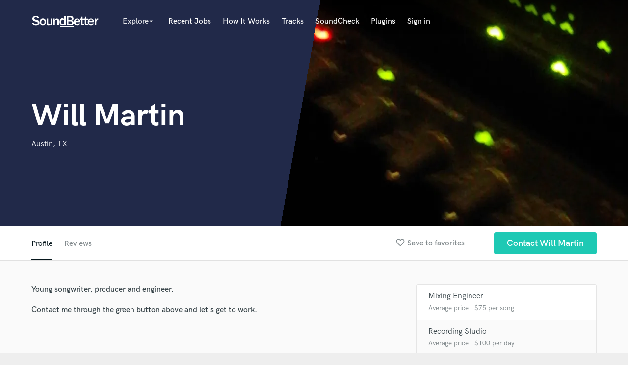

--- FILE ---
content_type: text/html; charset=utf-8
request_url: https://www.google.com/recaptcha/api2/anchor?ar=1&k=6Ldz1-ISAAAAAC-cNJnj4siHO0Gswu3die0mxASV&co=aHR0cHM6Ly9zb3VuZGJldHRlci5jb206NDQz&hl=en&v=PoyoqOPhxBO7pBk68S4YbpHZ&size=normal&anchor-ms=20000&execute-ms=30000&cb=4zxevc578cvo
body_size: 49416
content:
<!DOCTYPE HTML><html dir="ltr" lang="en"><head><meta http-equiv="Content-Type" content="text/html; charset=UTF-8">
<meta http-equiv="X-UA-Compatible" content="IE=edge">
<title>reCAPTCHA</title>
<style type="text/css">
/* cyrillic-ext */
@font-face {
  font-family: 'Roboto';
  font-style: normal;
  font-weight: 400;
  font-stretch: 100%;
  src: url(//fonts.gstatic.com/s/roboto/v48/KFO7CnqEu92Fr1ME7kSn66aGLdTylUAMa3GUBHMdazTgWw.woff2) format('woff2');
  unicode-range: U+0460-052F, U+1C80-1C8A, U+20B4, U+2DE0-2DFF, U+A640-A69F, U+FE2E-FE2F;
}
/* cyrillic */
@font-face {
  font-family: 'Roboto';
  font-style: normal;
  font-weight: 400;
  font-stretch: 100%;
  src: url(//fonts.gstatic.com/s/roboto/v48/KFO7CnqEu92Fr1ME7kSn66aGLdTylUAMa3iUBHMdazTgWw.woff2) format('woff2');
  unicode-range: U+0301, U+0400-045F, U+0490-0491, U+04B0-04B1, U+2116;
}
/* greek-ext */
@font-face {
  font-family: 'Roboto';
  font-style: normal;
  font-weight: 400;
  font-stretch: 100%;
  src: url(//fonts.gstatic.com/s/roboto/v48/KFO7CnqEu92Fr1ME7kSn66aGLdTylUAMa3CUBHMdazTgWw.woff2) format('woff2');
  unicode-range: U+1F00-1FFF;
}
/* greek */
@font-face {
  font-family: 'Roboto';
  font-style: normal;
  font-weight: 400;
  font-stretch: 100%;
  src: url(//fonts.gstatic.com/s/roboto/v48/KFO7CnqEu92Fr1ME7kSn66aGLdTylUAMa3-UBHMdazTgWw.woff2) format('woff2');
  unicode-range: U+0370-0377, U+037A-037F, U+0384-038A, U+038C, U+038E-03A1, U+03A3-03FF;
}
/* math */
@font-face {
  font-family: 'Roboto';
  font-style: normal;
  font-weight: 400;
  font-stretch: 100%;
  src: url(//fonts.gstatic.com/s/roboto/v48/KFO7CnqEu92Fr1ME7kSn66aGLdTylUAMawCUBHMdazTgWw.woff2) format('woff2');
  unicode-range: U+0302-0303, U+0305, U+0307-0308, U+0310, U+0312, U+0315, U+031A, U+0326-0327, U+032C, U+032F-0330, U+0332-0333, U+0338, U+033A, U+0346, U+034D, U+0391-03A1, U+03A3-03A9, U+03B1-03C9, U+03D1, U+03D5-03D6, U+03F0-03F1, U+03F4-03F5, U+2016-2017, U+2034-2038, U+203C, U+2040, U+2043, U+2047, U+2050, U+2057, U+205F, U+2070-2071, U+2074-208E, U+2090-209C, U+20D0-20DC, U+20E1, U+20E5-20EF, U+2100-2112, U+2114-2115, U+2117-2121, U+2123-214F, U+2190, U+2192, U+2194-21AE, U+21B0-21E5, U+21F1-21F2, U+21F4-2211, U+2213-2214, U+2216-22FF, U+2308-230B, U+2310, U+2319, U+231C-2321, U+2336-237A, U+237C, U+2395, U+239B-23B7, U+23D0, U+23DC-23E1, U+2474-2475, U+25AF, U+25B3, U+25B7, U+25BD, U+25C1, U+25CA, U+25CC, U+25FB, U+266D-266F, U+27C0-27FF, U+2900-2AFF, U+2B0E-2B11, U+2B30-2B4C, U+2BFE, U+3030, U+FF5B, U+FF5D, U+1D400-1D7FF, U+1EE00-1EEFF;
}
/* symbols */
@font-face {
  font-family: 'Roboto';
  font-style: normal;
  font-weight: 400;
  font-stretch: 100%;
  src: url(//fonts.gstatic.com/s/roboto/v48/KFO7CnqEu92Fr1ME7kSn66aGLdTylUAMaxKUBHMdazTgWw.woff2) format('woff2');
  unicode-range: U+0001-000C, U+000E-001F, U+007F-009F, U+20DD-20E0, U+20E2-20E4, U+2150-218F, U+2190, U+2192, U+2194-2199, U+21AF, U+21E6-21F0, U+21F3, U+2218-2219, U+2299, U+22C4-22C6, U+2300-243F, U+2440-244A, U+2460-24FF, U+25A0-27BF, U+2800-28FF, U+2921-2922, U+2981, U+29BF, U+29EB, U+2B00-2BFF, U+4DC0-4DFF, U+FFF9-FFFB, U+10140-1018E, U+10190-1019C, U+101A0, U+101D0-101FD, U+102E0-102FB, U+10E60-10E7E, U+1D2C0-1D2D3, U+1D2E0-1D37F, U+1F000-1F0FF, U+1F100-1F1AD, U+1F1E6-1F1FF, U+1F30D-1F30F, U+1F315, U+1F31C, U+1F31E, U+1F320-1F32C, U+1F336, U+1F378, U+1F37D, U+1F382, U+1F393-1F39F, U+1F3A7-1F3A8, U+1F3AC-1F3AF, U+1F3C2, U+1F3C4-1F3C6, U+1F3CA-1F3CE, U+1F3D4-1F3E0, U+1F3ED, U+1F3F1-1F3F3, U+1F3F5-1F3F7, U+1F408, U+1F415, U+1F41F, U+1F426, U+1F43F, U+1F441-1F442, U+1F444, U+1F446-1F449, U+1F44C-1F44E, U+1F453, U+1F46A, U+1F47D, U+1F4A3, U+1F4B0, U+1F4B3, U+1F4B9, U+1F4BB, U+1F4BF, U+1F4C8-1F4CB, U+1F4D6, U+1F4DA, U+1F4DF, U+1F4E3-1F4E6, U+1F4EA-1F4ED, U+1F4F7, U+1F4F9-1F4FB, U+1F4FD-1F4FE, U+1F503, U+1F507-1F50B, U+1F50D, U+1F512-1F513, U+1F53E-1F54A, U+1F54F-1F5FA, U+1F610, U+1F650-1F67F, U+1F687, U+1F68D, U+1F691, U+1F694, U+1F698, U+1F6AD, U+1F6B2, U+1F6B9-1F6BA, U+1F6BC, U+1F6C6-1F6CF, U+1F6D3-1F6D7, U+1F6E0-1F6EA, U+1F6F0-1F6F3, U+1F6F7-1F6FC, U+1F700-1F7FF, U+1F800-1F80B, U+1F810-1F847, U+1F850-1F859, U+1F860-1F887, U+1F890-1F8AD, U+1F8B0-1F8BB, U+1F8C0-1F8C1, U+1F900-1F90B, U+1F93B, U+1F946, U+1F984, U+1F996, U+1F9E9, U+1FA00-1FA6F, U+1FA70-1FA7C, U+1FA80-1FA89, U+1FA8F-1FAC6, U+1FACE-1FADC, U+1FADF-1FAE9, U+1FAF0-1FAF8, U+1FB00-1FBFF;
}
/* vietnamese */
@font-face {
  font-family: 'Roboto';
  font-style: normal;
  font-weight: 400;
  font-stretch: 100%;
  src: url(//fonts.gstatic.com/s/roboto/v48/KFO7CnqEu92Fr1ME7kSn66aGLdTylUAMa3OUBHMdazTgWw.woff2) format('woff2');
  unicode-range: U+0102-0103, U+0110-0111, U+0128-0129, U+0168-0169, U+01A0-01A1, U+01AF-01B0, U+0300-0301, U+0303-0304, U+0308-0309, U+0323, U+0329, U+1EA0-1EF9, U+20AB;
}
/* latin-ext */
@font-face {
  font-family: 'Roboto';
  font-style: normal;
  font-weight: 400;
  font-stretch: 100%;
  src: url(//fonts.gstatic.com/s/roboto/v48/KFO7CnqEu92Fr1ME7kSn66aGLdTylUAMa3KUBHMdazTgWw.woff2) format('woff2');
  unicode-range: U+0100-02BA, U+02BD-02C5, U+02C7-02CC, U+02CE-02D7, U+02DD-02FF, U+0304, U+0308, U+0329, U+1D00-1DBF, U+1E00-1E9F, U+1EF2-1EFF, U+2020, U+20A0-20AB, U+20AD-20C0, U+2113, U+2C60-2C7F, U+A720-A7FF;
}
/* latin */
@font-face {
  font-family: 'Roboto';
  font-style: normal;
  font-weight: 400;
  font-stretch: 100%;
  src: url(//fonts.gstatic.com/s/roboto/v48/KFO7CnqEu92Fr1ME7kSn66aGLdTylUAMa3yUBHMdazQ.woff2) format('woff2');
  unicode-range: U+0000-00FF, U+0131, U+0152-0153, U+02BB-02BC, U+02C6, U+02DA, U+02DC, U+0304, U+0308, U+0329, U+2000-206F, U+20AC, U+2122, U+2191, U+2193, U+2212, U+2215, U+FEFF, U+FFFD;
}
/* cyrillic-ext */
@font-face {
  font-family: 'Roboto';
  font-style: normal;
  font-weight: 500;
  font-stretch: 100%;
  src: url(//fonts.gstatic.com/s/roboto/v48/KFO7CnqEu92Fr1ME7kSn66aGLdTylUAMa3GUBHMdazTgWw.woff2) format('woff2');
  unicode-range: U+0460-052F, U+1C80-1C8A, U+20B4, U+2DE0-2DFF, U+A640-A69F, U+FE2E-FE2F;
}
/* cyrillic */
@font-face {
  font-family: 'Roboto';
  font-style: normal;
  font-weight: 500;
  font-stretch: 100%;
  src: url(//fonts.gstatic.com/s/roboto/v48/KFO7CnqEu92Fr1ME7kSn66aGLdTylUAMa3iUBHMdazTgWw.woff2) format('woff2');
  unicode-range: U+0301, U+0400-045F, U+0490-0491, U+04B0-04B1, U+2116;
}
/* greek-ext */
@font-face {
  font-family: 'Roboto';
  font-style: normal;
  font-weight: 500;
  font-stretch: 100%;
  src: url(//fonts.gstatic.com/s/roboto/v48/KFO7CnqEu92Fr1ME7kSn66aGLdTylUAMa3CUBHMdazTgWw.woff2) format('woff2');
  unicode-range: U+1F00-1FFF;
}
/* greek */
@font-face {
  font-family: 'Roboto';
  font-style: normal;
  font-weight: 500;
  font-stretch: 100%;
  src: url(//fonts.gstatic.com/s/roboto/v48/KFO7CnqEu92Fr1ME7kSn66aGLdTylUAMa3-UBHMdazTgWw.woff2) format('woff2');
  unicode-range: U+0370-0377, U+037A-037F, U+0384-038A, U+038C, U+038E-03A1, U+03A3-03FF;
}
/* math */
@font-face {
  font-family: 'Roboto';
  font-style: normal;
  font-weight: 500;
  font-stretch: 100%;
  src: url(//fonts.gstatic.com/s/roboto/v48/KFO7CnqEu92Fr1ME7kSn66aGLdTylUAMawCUBHMdazTgWw.woff2) format('woff2');
  unicode-range: U+0302-0303, U+0305, U+0307-0308, U+0310, U+0312, U+0315, U+031A, U+0326-0327, U+032C, U+032F-0330, U+0332-0333, U+0338, U+033A, U+0346, U+034D, U+0391-03A1, U+03A3-03A9, U+03B1-03C9, U+03D1, U+03D5-03D6, U+03F0-03F1, U+03F4-03F5, U+2016-2017, U+2034-2038, U+203C, U+2040, U+2043, U+2047, U+2050, U+2057, U+205F, U+2070-2071, U+2074-208E, U+2090-209C, U+20D0-20DC, U+20E1, U+20E5-20EF, U+2100-2112, U+2114-2115, U+2117-2121, U+2123-214F, U+2190, U+2192, U+2194-21AE, U+21B0-21E5, U+21F1-21F2, U+21F4-2211, U+2213-2214, U+2216-22FF, U+2308-230B, U+2310, U+2319, U+231C-2321, U+2336-237A, U+237C, U+2395, U+239B-23B7, U+23D0, U+23DC-23E1, U+2474-2475, U+25AF, U+25B3, U+25B7, U+25BD, U+25C1, U+25CA, U+25CC, U+25FB, U+266D-266F, U+27C0-27FF, U+2900-2AFF, U+2B0E-2B11, U+2B30-2B4C, U+2BFE, U+3030, U+FF5B, U+FF5D, U+1D400-1D7FF, U+1EE00-1EEFF;
}
/* symbols */
@font-face {
  font-family: 'Roboto';
  font-style: normal;
  font-weight: 500;
  font-stretch: 100%;
  src: url(//fonts.gstatic.com/s/roboto/v48/KFO7CnqEu92Fr1ME7kSn66aGLdTylUAMaxKUBHMdazTgWw.woff2) format('woff2');
  unicode-range: U+0001-000C, U+000E-001F, U+007F-009F, U+20DD-20E0, U+20E2-20E4, U+2150-218F, U+2190, U+2192, U+2194-2199, U+21AF, U+21E6-21F0, U+21F3, U+2218-2219, U+2299, U+22C4-22C6, U+2300-243F, U+2440-244A, U+2460-24FF, U+25A0-27BF, U+2800-28FF, U+2921-2922, U+2981, U+29BF, U+29EB, U+2B00-2BFF, U+4DC0-4DFF, U+FFF9-FFFB, U+10140-1018E, U+10190-1019C, U+101A0, U+101D0-101FD, U+102E0-102FB, U+10E60-10E7E, U+1D2C0-1D2D3, U+1D2E0-1D37F, U+1F000-1F0FF, U+1F100-1F1AD, U+1F1E6-1F1FF, U+1F30D-1F30F, U+1F315, U+1F31C, U+1F31E, U+1F320-1F32C, U+1F336, U+1F378, U+1F37D, U+1F382, U+1F393-1F39F, U+1F3A7-1F3A8, U+1F3AC-1F3AF, U+1F3C2, U+1F3C4-1F3C6, U+1F3CA-1F3CE, U+1F3D4-1F3E0, U+1F3ED, U+1F3F1-1F3F3, U+1F3F5-1F3F7, U+1F408, U+1F415, U+1F41F, U+1F426, U+1F43F, U+1F441-1F442, U+1F444, U+1F446-1F449, U+1F44C-1F44E, U+1F453, U+1F46A, U+1F47D, U+1F4A3, U+1F4B0, U+1F4B3, U+1F4B9, U+1F4BB, U+1F4BF, U+1F4C8-1F4CB, U+1F4D6, U+1F4DA, U+1F4DF, U+1F4E3-1F4E6, U+1F4EA-1F4ED, U+1F4F7, U+1F4F9-1F4FB, U+1F4FD-1F4FE, U+1F503, U+1F507-1F50B, U+1F50D, U+1F512-1F513, U+1F53E-1F54A, U+1F54F-1F5FA, U+1F610, U+1F650-1F67F, U+1F687, U+1F68D, U+1F691, U+1F694, U+1F698, U+1F6AD, U+1F6B2, U+1F6B9-1F6BA, U+1F6BC, U+1F6C6-1F6CF, U+1F6D3-1F6D7, U+1F6E0-1F6EA, U+1F6F0-1F6F3, U+1F6F7-1F6FC, U+1F700-1F7FF, U+1F800-1F80B, U+1F810-1F847, U+1F850-1F859, U+1F860-1F887, U+1F890-1F8AD, U+1F8B0-1F8BB, U+1F8C0-1F8C1, U+1F900-1F90B, U+1F93B, U+1F946, U+1F984, U+1F996, U+1F9E9, U+1FA00-1FA6F, U+1FA70-1FA7C, U+1FA80-1FA89, U+1FA8F-1FAC6, U+1FACE-1FADC, U+1FADF-1FAE9, U+1FAF0-1FAF8, U+1FB00-1FBFF;
}
/* vietnamese */
@font-face {
  font-family: 'Roboto';
  font-style: normal;
  font-weight: 500;
  font-stretch: 100%;
  src: url(//fonts.gstatic.com/s/roboto/v48/KFO7CnqEu92Fr1ME7kSn66aGLdTylUAMa3OUBHMdazTgWw.woff2) format('woff2');
  unicode-range: U+0102-0103, U+0110-0111, U+0128-0129, U+0168-0169, U+01A0-01A1, U+01AF-01B0, U+0300-0301, U+0303-0304, U+0308-0309, U+0323, U+0329, U+1EA0-1EF9, U+20AB;
}
/* latin-ext */
@font-face {
  font-family: 'Roboto';
  font-style: normal;
  font-weight: 500;
  font-stretch: 100%;
  src: url(//fonts.gstatic.com/s/roboto/v48/KFO7CnqEu92Fr1ME7kSn66aGLdTylUAMa3KUBHMdazTgWw.woff2) format('woff2');
  unicode-range: U+0100-02BA, U+02BD-02C5, U+02C7-02CC, U+02CE-02D7, U+02DD-02FF, U+0304, U+0308, U+0329, U+1D00-1DBF, U+1E00-1E9F, U+1EF2-1EFF, U+2020, U+20A0-20AB, U+20AD-20C0, U+2113, U+2C60-2C7F, U+A720-A7FF;
}
/* latin */
@font-face {
  font-family: 'Roboto';
  font-style: normal;
  font-weight: 500;
  font-stretch: 100%;
  src: url(//fonts.gstatic.com/s/roboto/v48/KFO7CnqEu92Fr1ME7kSn66aGLdTylUAMa3yUBHMdazQ.woff2) format('woff2');
  unicode-range: U+0000-00FF, U+0131, U+0152-0153, U+02BB-02BC, U+02C6, U+02DA, U+02DC, U+0304, U+0308, U+0329, U+2000-206F, U+20AC, U+2122, U+2191, U+2193, U+2212, U+2215, U+FEFF, U+FFFD;
}
/* cyrillic-ext */
@font-face {
  font-family: 'Roboto';
  font-style: normal;
  font-weight: 900;
  font-stretch: 100%;
  src: url(//fonts.gstatic.com/s/roboto/v48/KFO7CnqEu92Fr1ME7kSn66aGLdTylUAMa3GUBHMdazTgWw.woff2) format('woff2');
  unicode-range: U+0460-052F, U+1C80-1C8A, U+20B4, U+2DE0-2DFF, U+A640-A69F, U+FE2E-FE2F;
}
/* cyrillic */
@font-face {
  font-family: 'Roboto';
  font-style: normal;
  font-weight: 900;
  font-stretch: 100%;
  src: url(//fonts.gstatic.com/s/roboto/v48/KFO7CnqEu92Fr1ME7kSn66aGLdTylUAMa3iUBHMdazTgWw.woff2) format('woff2');
  unicode-range: U+0301, U+0400-045F, U+0490-0491, U+04B0-04B1, U+2116;
}
/* greek-ext */
@font-face {
  font-family: 'Roboto';
  font-style: normal;
  font-weight: 900;
  font-stretch: 100%;
  src: url(//fonts.gstatic.com/s/roboto/v48/KFO7CnqEu92Fr1ME7kSn66aGLdTylUAMa3CUBHMdazTgWw.woff2) format('woff2');
  unicode-range: U+1F00-1FFF;
}
/* greek */
@font-face {
  font-family: 'Roboto';
  font-style: normal;
  font-weight: 900;
  font-stretch: 100%;
  src: url(//fonts.gstatic.com/s/roboto/v48/KFO7CnqEu92Fr1ME7kSn66aGLdTylUAMa3-UBHMdazTgWw.woff2) format('woff2');
  unicode-range: U+0370-0377, U+037A-037F, U+0384-038A, U+038C, U+038E-03A1, U+03A3-03FF;
}
/* math */
@font-face {
  font-family: 'Roboto';
  font-style: normal;
  font-weight: 900;
  font-stretch: 100%;
  src: url(//fonts.gstatic.com/s/roboto/v48/KFO7CnqEu92Fr1ME7kSn66aGLdTylUAMawCUBHMdazTgWw.woff2) format('woff2');
  unicode-range: U+0302-0303, U+0305, U+0307-0308, U+0310, U+0312, U+0315, U+031A, U+0326-0327, U+032C, U+032F-0330, U+0332-0333, U+0338, U+033A, U+0346, U+034D, U+0391-03A1, U+03A3-03A9, U+03B1-03C9, U+03D1, U+03D5-03D6, U+03F0-03F1, U+03F4-03F5, U+2016-2017, U+2034-2038, U+203C, U+2040, U+2043, U+2047, U+2050, U+2057, U+205F, U+2070-2071, U+2074-208E, U+2090-209C, U+20D0-20DC, U+20E1, U+20E5-20EF, U+2100-2112, U+2114-2115, U+2117-2121, U+2123-214F, U+2190, U+2192, U+2194-21AE, U+21B0-21E5, U+21F1-21F2, U+21F4-2211, U+2213-2214, U+2216-22FF, U+2308-230B, U+2310, U+2319, U+231C-2321, U+2336-237A, U+237C, U+2395, U+239B-23B7, U+23D0, U+23DC-23E1, U+2474-2475, U+25AF, U+25B3, U+25B7, U+25BD, U+25C1, U+25CA, U+25CC, U+25FB, U+266D-266F, U+27C0-27FF, U+2900-2AFF, U+2B0E-2B11, U+2B30-2B4C, U+2BFE, U+3030, U+FF5B, U+FF5D, U+1D400-1D7FF, U+1EE00-1EEFF;
}
/* symbols */
@font-face {
  font-family: 'Roboto';
  font-style: normal;
  font-weight: 900;
  font-stretch: 100%;
  src: url(//fonts.gstatic.com/s/roboto/v48/KFO7CnqEu92Fr1ME7kSn66aGLdTylUAMaxKUBHMdazTgWw.woff2) format('woff2');
  unicode-range: U+0001-000C, U+000E-001F, U+007F-009F, U+20DD-20E0, U+20E2-20E4, U+2150-218F, U+2190, U+2192, U+2194-2199, U+21AF, U+21E6-21F0, U+21F3, U+2218-2219, U+2299, U+22C4-22C6, U+2300-243F, U+2440-244A, U+2460-24FF, U+25A0-27BF, U+2800-28FF, U+2921-2922, U+2981, U+29BF, U+29EB, U+2B00-2BFF, U+4DC0-4DFF, U+FFF9-FFFB, U+10140-1018E, U+10190-1019C, U+101A0, U+101D0-101FD, U+102E0-102FB, U+10E60-10E7E, U+1D2C0-1D2D3, U+1D2E0-1D37F, U+1F000-1F0FF, U+1F100-1F1AD, U+1F1E6-1F1FF, U+1F30D-1F30F, U+1F315, U+1F31C, U+1F31E, U+1F320-1F32C, U+1F336, U+1F378, U+1F37D, U+1F382, U+1F393-1F39F, U+1F3A7-1F3A8, U+1F3AC-1F3AF, U+1F3C2, U+1F3C4-1F3C6, U+1F3CA-1F3CE, U+1F3D4-1F3E0, U+1F3ED, U+1F3F1-1F3F3, U+1F3F5-1F3F7, U+1F408, U+1F415, U+1F41F, U+1F426, U+1F43F, U+1F441-1F442, U+1F444, U+1F446-1F449, U+1F44C-1F44E, U+1F453, U+1F46A, U+1F47D, U+1F4A3, U+1F4B0, U+1F4B3, U+1F4B9, U+1F4BB, U+1F4BF, U+1F4C8-1F4CB, U+1F4D6, U+1F4DA, U+1F4DF, U+1F4E3-1F4E6, U+1F4EA-1F4ED, U+1F4F7, U+1F4F9-1F4FB, U+1F4FD-1F4FE, U+1F503, U+1F507-1F50B, U+1F50D, U+1F512-1F513, U+1F53E-1F54A, U+1F54F-1F5FA, U+1F610, U+1F650-1F67F, U+1F687, U+1F68D, U+1F691, U+1F694, U+1F698, U+1F6AD, U+1F6B2, U+1F6B9-1F6BA, U+1F6BC, U+1F6C6-1F6CF, U+1F6D3-1F6D7, U+1F6E0-1F6EA, U+1F6F0-1F6F3, U+1F6F7-1F6FC, U+1F700-1F7FF, U+1F800-1F80B, U+1F810-1F847, U+1F850-1F859, U+1F860-1F887, U+1F890-1F8AD, U+1F8B0-1F8BB, U+1F8C0-1F8C1, U+1F900-1F90B, U+1F93B, U+1F946, U+1F984, U+1F996, U+1F9E9, U+1FA00-1FA6F, U+1FA70-1FA7C, U+1FA80-1FA89, U+1FA8F-1FAC6, U+1FACE-1FADC, U+1FADF-1FAE9, U+1FAF0-1FAF8, U+1FB00-1FBFF;
}
/* vietnamese */
@font-face {
  font-family: 'Roboto';
  font-style: normal;
  font-weight: 900;
  font-stretch: 100%;
  src: url(//fonts.gstatic.com/s/roboto/v48/KFO7CnqEu92Fr1ME7kSn66aGLdTylUAMa3OUBHMdazTgWw.woff2) format('woff2');
  unicode-range: U+0102-0103, U+0110-0111, U+0128-0129, U+0168-0169, U+01A0-01A1, U+01AF-01B0, U+0300-0301, U+0303-0304, U+0308-0309, U+0323, U+0329, U+1EA0-1EF9, U+20AB;
}
/* latin-ext */
@font-face {
  font-family: 'Roboto';
  font-style: normal;
  font-weight: 900;
  font-stretch: 100%;
  src: url(//fonts.gstatic.com/s/roboto/v48/KFO7CnqEu92Fr1ME7kSn66aGLdTylUAMa3KUBHMdazTgWw.woff2) format('woff2');
  unicode-range: U+0100-02BA, U+02BD-02C5, U+02C7-02CC, U+02CE-02D7, U+02DD-02FF, U+0304, U+0308, U+0329, U+1D00-1DBF, U+1E00-1E9F, U+1EF2-1EFF, U+2020, U+20A0-20AB, U+20AD-20C0, U+2113, U+2C60-2C7F, U+A720-A7FF;
}
/* latin */
@font-face {
  font-family: 'Roboto';
  font-style: normal;
  font-weight: 900;
  font-stretch: 100%;
  src: url(//fonts.gstatic.com/s/roboto/v48/KFO7CnqEu92Fr1ME7kSn66aGLdTylUAMa3yUBHMdazQ.woff2) format('woff2');
  unicode-range: U+0000-00FF, U+0131, U+0152-0153, U+02BB-02BC, U+02C6, U+02DA, U+02DC, U+0304, U+0308, U+0329, U+2000-206F, U+20AC, U+2122, U+2191, U+2193, U+2212, U+2215, U+FEFF, U+FFFD;
}

</style>
<link rel="stylesheet" type="text/css" href="https://www.gstatic.com/recaptcha/releases/PoyoqOPhxBO7pBk68S4YbpHZ/styles__ltr.css">
<script nonce="FbOfENzSYPaGJ0OS9UNk8w" type="text/javascript">window['__recaptcha_api'] = 'https://www.google.com/recaptcha/api2/';</script>
<script type="text/javascript" src="https://www.gstatic.com/recaptcha/releases/PoyoqOPhxBO7pBk68S4YbpHZ/recaptcha__en.js" nonce="FbOfENzSYPaGJ0OS9UNk8w">
      
    </script></head>
<body><div id="rc-anchor-alert" class="rc-anchor-alert"></div>
<input type="hidden" id="recaptcha-token" value="[base64]">
<script type="text/javascript" nonce="FbOfENzSYPaGJ0OS9UNk8w">
      recaptcha.anchor.Main.init("[\x22ainput\x22,[\x22bgdata\x22,\x22\x22,\[base64]/[base64]/[base64]/[base64]/[base64]/UltsKytdPUU6KEU8MjA0OD9SW2wrK109RT4+NnwxOTI6KChFJjY0NTEyKT09NTUyOTYmJk0rMTxjLmxlbmd0aCYmKGMuY2hhckNvZGVBdChNKzEpJjY0NTEyKT09NTYzMjA/[base64]/[base64]/[base64]/[base64]/[base64]/[base64]/[base64]\x22,\[base64]\\u003d\x22,\[base64]/CoMKXBMOkHmIGPcOVwr4XwqDCk8KmUsOHwp/[base64]/DvkYSNsKpw5gWfFMNTwMVw6/Cu27CtHwgCGDDt1LCuMKuw5XDlcOyw4zCr2hhwr/DlFHDkcOmw4DDrnZ9w6tID8OGw5bCh2EAwoHDpMK0w5ptwpfDgGbDqF3DlEXChMOPworDpDrDhMKvb8OOSBzDvsO6TcK7Bn9YTsKSYcOFw7HDlsKpe8K/wofDkcKrecOOw7l1w6zDu8KMw6NGLX7CgMOyw5tASMOKbWjDucO2NhjCoDABacO6P17DqR4yPcOkGcOcR8KzUU4GQRwUw6fDjVIzwrENIsOsw5vCjcOhw5ZQw6xpwqLCk8OdKsO/w6h1ZDPDi8OvLsOpwr8Mw54qw7LDssOkwos/worDqcKgw6Nxw4fDgcKxwo7ChMK1w7VDImLDlMOaCsOFwqrDnFRnwobDk1hOw4ofw5MuLMKqw6Itw7Juw7/CrTpdwobCpsOfdHbCqy0SPwAaw65fCsKiQwQqw6lcw6jDkcOJN8KSfsO/eRDDrcK0eTzCnMKgPnobM8Okw57DmQ7Dk2UCOcKRYk/ClcKudjIWfMOXw7fDrMOGP21dwprDlTvDj8KFwpXCqsOAw4wxwozCqAYqw7t5wphgw4kHaibCn8KLwrk+wod5B080w5oEOcOtw6HDjS96A8OTWcKZHMKmw6/DrcO3GcKyEsKtw5bCqwfDmEHCtQLCssKkwq3CmMKBIlXDjHd+fcOKwoHCnmViRBl0VmdUb8OFwrBNICUvGkBRw48uw5wFwp9pH8Khw4krAMO2wqU7wpPDj8OABnksLQLCqBp9w6fCvMKzM3oCwoFmMMOMw6/CmUXDvRk6w4cBHcO5BsKGBRbDvSvDnMOfwozDhcKQRgEufmBAw4IRw4s7w6XDq8OxOUDCqsK8w695Dy1lw7B7w7zChsOxw4cYB8Olwr3DsCDDkB1/[base64]/CnltTw5XDlgvCjFrDnmVAwrfDr8OewqnDsHZgdsKNw5kJFS45wp9/w6giK8O5w74Pwo0QE25Jwo9xUsKow67CjcO2w4AUBMOswqjDksOAwrwIEDvClsKnQcKmYhrDqQ0twoXDjBvCnCZSwqLCu8KYB8K5N3/Cv8KdwqA0F8OhwrDDpi8iwow0H8OKZsOdw5rDtsKIAMKywqZoPMObFsOsO1dZwpXDjQXDnArDshLCnSHCpy5HVUI7cWBfwp/DpMO1wp1fesKkYcOVw5nCm0TCicK/wpsdAcKTVXlGw607w649M8OdCgkmw602FsKTYsORaSrCsU5VUMOKA0HDtR9cKsKsO8OdwqZ6IsOITMOQRcOvw7geTCURcmXCgnDCrGjCmXFJBkHDu8KOwrDDosKJYR/DpzjCrcOkwq/DsjbDucKIw5ckRFzCkFtlbQLClMKLclcsw7zCrMO8ZE9oE8KWTnLDusKPQnzDhMKaw79gIElaEMOQE8KQEgtHOkPCmljCsTlUw6fCkcKQwotsUgfCiXRCEcOTw6bCmjHCvVrCosKAfMKOwroDWsKPAndJw4g+A8KBA01mwq/DlXoxWERgw7PDrGYwwoMdw402eHoubcKhw6dJwpNwT8KDw4IRcsK9KsKzKz7DrsKEOg5Nw6DCmMOsfgAwaTPDsMOOw5FkETkGw5Uew7bDn8KidMOdw5M7w43DgnjDisKswpfDuMO+Q8Oif8O8w5vDpsK4S8K/bMKvwqnDhWHDtWTCrmx4PijDq8O9w6/[base64]/RyR8w7rCqcKmw7sjfMODTwo9w4oLfULDtsOgw7ZfQsOYfA9Bw5nCiFdaUkZWIcOZwpXDgVVkw6MHQMKfC8OTwqjDrh3Cpz/CnMOMdMOlYibCkcKMwp/[base64]/CjcKrwpgsw47DksK/wpFMwowue8KIM8KzBDlzwp/Ds8O4w5zDg2zDnRINw4LDmHsYNcOcOGwew70hw4Z7PRzDmGlywqh6woDCkcKNwrTCsltIYMKWw5/CosKuF8OBY8OdwrdLwp3DucO8OsOpY8OnN8K6TjnDqCRaw6vCocOww5LDg2fDn8O2w4U3L33Dpmguw7J+ZkLChCfDpcObenVabsKhCsKqwpDCvUBRwrbCtgDDuCXDlsKBw541NULCpMKRZy5xwqYfwog0w6/CucKAT0BOwrzCucKUw5JDUnDDssOYw5XCo2pGw6fDrMKIGzRhKsOlO8Ojw6nDky/DhMOwwrrCqMO7MsOsQcOrFsOSwp7CmU3Dj0Rhwr/CkGlhJWlQwr0XaWMsw7DCglTDr8K9DMOJfcO/[base64]/NMOLR8K4SnXCvTbDlcOOwqsUbFvCvwt/wqoVG8OrfWB3wqPCjcOOKsKpwqHCsgZbVsKRXGtEbsKwXxzDm8KYbHzDqcKLwqofY8Kaw7PDsMO8PnoqcDjDn2doTsK3VRzCh8O5wrzDmcOONcKmw6lpdMKzcsK/TUsyPjrDrwBHwr43wrrDqcKGB8O1U8KOAzhuJUXCmS5YwrDCoUTCqhccTWsNw7xDX8Kzw4FVZhbCqMOxOMKbQcOZb8KLYlIbeSXDgRfCusOOUMO5e8Osw4vDoBvCg8OZUSIVBlDCncKNeg4qFlUBfcK8w6/DkVXClAXDggwQwpUjwqfDql/ClnNtbsO7w5DDknrDocKGEWzCmGdMw6/[base64]/Clz3DrsONw6xcZm0/fcOUw7LCocKewr51w5hSw6UMwrlgwqM0w4RLIsK0LAViwq/Cl8KfwoLCgsK3PwQVwrjDh8OKw5l5eRzCoMO7wpwFWMKgVgdNAMKHYAxuw5hbFcOPECF0ZcOewoJeO8OrdgPCn2tEw55+wp/DmMO8w5bCmyjCksKrI8O7wpvCt8K1dAXDtcK8wqDCtTTCqHc/w6bDkx0vw6NUbBfCjsKxwqPDrnHCrUDCmsKrwqNPw5cUw6s6woYAwpPChws6FMONY8Osw6XDozZxw74jwqsOBsOcwp7CiB/CssKbIcOdc8K6wpjDkXXCtAhBwovDgMOQw4Mjwqhtw6zDsMOMbgTCn2d4N3HCni7CqyXCrCpoJBPCtsKeDzNCwpDCoWHDosOVI8KTF3MxU8ONRsOQw7/CvmzCrcK4K8O/w6HChcKVw5UCDgbCs8Klw51Cw4LCg8O7T8Kdb8K2wpXDjcOUwrEHY8OIT8KfSsOgwr4FwoJPYmMmQA/CqcO+EUnDsMKvw7Bnw4vCncKsaGPDvk5swrnCrDMnDlIdDsO0f8K9YUlMw6/DhmJJwrDCpg5YYsK5MAvDqMOCwq0mw4N/wpYxw6HCusKswqDDuWDCpEBFw5NITcOYRVHCoMO6OcOuUDjDklw0w4vCvVrCnMOFw5zCqHB7OC3DosO3w4BzL8KBwqtCw5rDgh7CjU8Vw4Iww5MZwoTDswVXw64oFcKAbg9eXCLDlMOjRwzCp8O+w6FAwoVrwq/Cj8OVw5AOW8OGw48CRTfDv8O2w4JswptnX8KfwpMbA8KewobCpE3DgGvCpsO7wo0DcSw5wrt+dcK9NGQDwppNCMKXwq/Dvz9lP8OdXMOrYsO4McKrFgbDqHbDs8KKa8KlAWFpw4F+JQDDrMKqwqk7TcKbNsK6w7PDvwXClhbDtB1JF8KUPMKFwpzDr37CkidrewPDtx04w4JTw5xJw5PChDTDscOoKQ/DtsOQwp5GH8KVwoXDuWjCk8KmwroRw69/WsKuL8OhPsKgR8KKH8O4VXnCtEvCmsKiw4rDjxvCg2URw4cDNXPDocKBw6HDscOYQkzDhjnDrMKzw6XDj1NqX8KuwrFaw53DkwDDjsKMwqs6wps3e0vDiD8PADXDp8OVacO6R8OQwp3DpW0zecK4wpcww6HCvXUaRcO1wqgMwrTDk8K6w4ZlwoQZDT1Pw4F1BA/CtsO/woYSw6jDvxEEwqw7bydWUHrCi2xHwprDl8K+ZsObJsOLdCbCn8Kiw4/[base64]/woHCvTx/w40XKRASwqsUF8Ohw57Dh2UAw50iLsO3wo/CpsONw5XCs1B8TGESFx3CocOgVhHDjzRCUcO9DcOEwqYuw7DDucOxQG8mQcOEX8OJQcO1wpZLw6zDssOqBsKfF8OSw69/UAJiwoEowpVqICcqHlTDtMKWaU/[base64]/[base64]/w6fCjTDDmcKJF8OTw7XDp8OWw6TDgsKpw63DpmRGLldsKcOJQxDCvDDCnlMlZn4CXcKYw7nDu8K6YcKWw7o/AcK1JcKgwrIDwq8SJsKtw4cLw4TCjAIrQVExwpPCnHTDscO7A1rCpMOwwrEWwpbCrFzDsh08w68WB8KbwrIcwpA6DF7CkMKqw7UIwrjDrizCg3VrOFjDqMO/DB8Mwp0CwoFcajbDpiDDv8KLw4o5w7DChWB5w6okwqBiPWTChcOVw4dYw506wo9Yw7tKw5FswpcbdCcZwpzCqUfDlcK4wpnDvG8oBsKOw7bDtMKtF3oJDnbCpsKuZ3nDkcORMcOowoLDvTl0J8KdwqI7KsO1w4BDYcKXEMKHc1FvwqfDocO/wqjCl301wr1HwpnCtDvDlMKmT0Fiw610wr5OXjzCpsK1UmbDlgZXwo4Bw6gRFsKpVS8pwpfCisK2LsO4w65fw7M6emgaITLDtVtwN8Oray3DqMOaYsKaZwwVKMKdP8OEw5/DpTDDpMOrwp4Fw49eZmpOw6jCsggZXcOJwpUdwojDi8KwUkt1w6zDrDxFwpvDvh0wD0LCtn3DnsOEVWNww6XDp8O8w5kgwqDDk07Ct3LDpVjDnHolCQ7CjcK2w5tFJ8KfPFlQw65Lw59twpXDtAFXLMKYw5vDk8Ouwr/DqMKkZ8KxNMOdCcKgb8K/R8K6w5DCisOfd8KYZzA1wpTCr8KmOcKsRMKmYw7DrRnClcO1wpfCi8OHIjNxw4LDrcOZwromw5LCr8OYwqbDscOCLE3DhmTCgE3DgwHCpcKoOTPDoU8OA8Ocw6IXbsO0RMKgwog5wojDpgDDjCISw4LCucO2w7M4Y8KwBhQfHMOMAAHCkz/DgMOFYyIOdsK+YzwmwolMeGPDs1QJYXDCrMOkwpQoc1LColLDnWzDpxk5w69dw5rDm8Kawp7Cq8Kuw77DtEbCgcK4MBDCqcO2EMKAwokhJsKRZsOow6s3w60gNyjDiw7DunwmbcKvJWfChgnDuHYbKhNMw6Ufw6oWwoBVw5/Dg27DisK1w4ENOMKvGl3DjCEuwqbDtsO2dUlzV8OcN8OHH27DlcKtPDFqw5sUCcKMSMKqAQlDbMO/wpbCkVl9w6h6wrjCkiTCjx3CjWc4dnPCocOXwp7CqcKVTWnCtcOfdCE1MFcjw5/Cq8KpfsKhLALCu8OqBzodWjxYw4YXc8OSwoHCrsOcwplNUcOnGEAIwo3CjQd+c8KTwobChU44YxtOw5PDusOyBsOlwqnCuSdfPcOBGQ/CqW/CqnBaw6QuN8OUXsOvw7nCkhLDrHkTGsOcwpRHQ8Kiw73DosKMwohfB1tRwpDCsMOATDRWcWLChwwKMMOjbcOaekZTw6HCoAjCpsK/LsOwRsKaE8OvZsKqIcOSwrtywrJrJx/DiSAoOHjDinXDoRdRwokbJxVAQhAvMxjCkMKTXMOQCsKUw7nDvCbCvCHDssODwqfDtnxMw4XCgsOmw44LN8KObsOqwpTCvTPCnj/DmTMDY8KqawrDhhNxEsKxw7cew695Z8KoPCE+w4jCnzhlfVwsw6DDjsOdCx7CkMOfwqrDvsOuw6sHJXZtw4/[base64]/w7xzecO9w5gmXBTDqsKDEsKoazPCg8K7wrLDiwXCs8Kxw6AAwpU/w4Ajw5bConYNIMKlQWZ8A8Kew516GRAewpPCnCHDkzpOw7fDhUXDsk7CmnJBw6Y3wo7CoFR/[base64]/[base64]/DgDcCwpDCksODWsOjw6k8wpZDwq7CrMKWJHRaMCN1wrbDpsKgw7YpwqbCuWjCnjwnLEfCm8KBfD/DvMKOWWLCqMOGXQTCggfDsMOJVhPClwbCt8KlwptJL8OQWQs6w5wSwqrDnsKqw7ZYWBkQw5TCvcKZAcO2w4/CicKrw45Rwok/[base64]/SMOSBmDDgxPDtsKLwpfCo8OjwptXMsOxScO6woLCqcKEw4lHwoDDlQ7ChcO5w74zbT9BEiESwoXChcKhbMOcfMKSOmLCixLCtsKQw58KwokmOcOyT0hAw6bCisKLe3dKcTzCi8KTSyfDmk9qOcO/[base64]/CocKIworChsOqJVwdw4nDihBKCSXDu8KJw6/Ds8KZwp3DgsKEwqLDhMOdwrB4VUPCj8KTO1cqJsOiw64kwr7ChcOTw5fCuEDDoMKkw6/[base64]/bMOoWMKgwpVTFQzCsj5HVMKdwr3DuMK8QMKZXcKhw5NjUmHChkvDvjt/fShbXHlRHU1WwrY3w4xXwpHCqMOocsKEw47DvANOJ1x4VsKHTn/DqMK9w4bCp8Kae1LDkcOwE3nDi8OZB3XDoWJcwoXCt3UxwrTDtRZ4ARLDo8OcR3dDSwJ7wo3DiBhVFgY+wocXE8Oewq5UY8KuwoU/wp8oQ8KZwp/DtWQDwobDqWrCpMOhc2PDkMKPe8OMHMK8wr7DhcKsCl0Ew5DDpiR7F8Knw6EPLhnDhwoZw6sfIiZiw5XCm3dwwqfDhsOda8Oxw73CmxTDs2h/w6PDgSFuXSlTOX3DqjlxK8O5ZhnDuMOmwo1wTDJ2w7ctwqUNTHvChcKiXl1sC2M9worCsMO+PgXCqXXDlEIHDsOqCcKzwr8SwovCmcOBw7/CqcOVw6McKcKvwrtrO8Kcw6PCi0TClcOMwpvCpGJqw4/Cq0vDswTCk8OUYwXDtW0Ew4nCvhcaw6vCusKsw4TDtgrCpMKSw6tOwp/DmXjCucK8ISEpw5rDghTDi8KyX8KBRsK2FRrCkQx2KcK1KcOjHkzDocOIw7FTWSDDnhh1XsK3w7bCmcKCPcOgZMORCcKrwrbCp23DtU/DpMKIR8O6wq58wr/CgjJmexPDpz/Cpw1KTHU+wpnDrgLDv8K4AWXDg8O4TsKqD8KAZ1rDlsO4wpDCrcO1KCDDknLDgjEVw4LCgcKKw5zClMKmwqlxQSTCjMK8wrcsKMOMw77DhArDocO+wqnDtkhwUsONwow5LcO8wo/Cs1lkFlDCoVcww6TDhsOJw5MCeSHClRYkw6rCvW8BJUDDo0RYTMO2woQ/DMOYSBNVw5PCksKGw57Dg8Kiw5vDg3TDscOtwojCi2TDvcOUw4HCosOmw4B2FgXDhsKuwrvDqcOvJh0QAXLDt8Ohw60dbcOAJsOww6ppfsKmwplAwqfCucO1w7PDusKEwpvCoUPDkC/Ci2DDm8OfT8KMM8O1fMOxw4rDhsOrEFPCkG9Rwqccwr4Tw5vCp8K5wpoqwpvCp1Joe1x6w6Btw4DCrV3DpEZ8wr3CnQ5PNkDDtlZcwqTCmxvDt8OObU5MHcOTw6/CjsKhw54ZMcKYw4bCozLCmQ/DkkYdwqdjUVACw4tvw6orw6M2MsKSbDrCicO9YxXDqE/[base64]/[base64]/WsK3WMKxw6FOGMK+w7p/X8Kpw5vCqxsyOgbCg8OgQiVzw5YKw7nCj8KYLcKcwplaw6LCicOFCGUPDsKXHcO9wqjCtl/ChcKUw4HClMOKF8O7wqrDocKxMwnCrcKlAMOVw40pPxAhNsOtw4o8DcO1wpTCpwLDosK8YBDDv1zDosKcD8KHw6TDgMOww5ECw60kw7YNw7oMw4bDtWl3wqzDn8OhRzhaw55qw55/w50MwpAYL8Kjw6XDozhVRcKqZMOswpLDlcKzN1DDvn/CtsKZA8KFRgXCisOpw4rCqcKDU2jCqEo2wp1swpDCgEsPwpR2SVzCicOFGMKNwp/CpDopwoMOKybDlhnCugpaI8O/K0DDshLDonLDusKHW8Kdd3nDt8OLPgsLUsKrRUnCtsKoeMO/KcOGwqBCLCHDqsKZDMOiEcOgw7rDu8KnwrDDjEHCoU8FPsOlQGPDmMKgwrw6wp3CjMKCwoHCmx0Pw4o0wr/Ct0jDpz5TFQdtC8O2w6TDrcO/VsKfPsKrUcOITH9HTzI0McO3wr82ZwTDh8O9woPDvHoNw5HCgG8QJMKOTwDDl8K+w7fDrcOSVAF/[base64]/DuBkvHMONJSQfw4TCpMOeVgPCrMKLw51ZHDfDpcK1w43DvMOZw5h0PkzCl03CrMKrJjh3G8ObQ8KLw4rCrMK5G1Ugw59Zw4zChMOFcsKbRMKBwooLUxvDn0k5SsKUw6R6w6LDncOtYcO8wojDkDtdfULDhcKPw5rCjz3Dh8OdO8OEbcO/YivDtsODwqvDvcOswrzDgcKJLzzDrx5AwrJ0b8KZGsOFUkHCrhw7ZzIowrDDk2cHUBNLUsOzC8Kowp8RwqRAWMOwFh/DmWPDqsK9FhDDhU9BCcOZwqXCo2nCpsKXw6RgaQ7CicOqwpzDiV83wqTDp1DDhMK7w6TCtyDDg2XDksKfw7MtL8OJWsKZw757S3bCt1Y0RMOzwrUxwoHDpWfCkWXDmsOIwoHDu1LCrcOhw6DDksKKCV5iCsK7wrjCnsOGbDHDs1nCuMK/WVfCqMKnCsK5wqLDpnjCjsOtwrHCnFF4w6onwqbClcO6wpXCg1N5RmXDvnTDrcKGHsKqD1ZYHAZpa8KywqkIwrDCo19SwpV7wpcQAVpIwqcePQbDgXnDhx04wqwMw5XCjsKeVsOmJT8cwr/Ck8OKLAJiw7shw7V2WwvDicOawosMWcKkwoHDoBwDPMOnwpnCplIIwrExV8ONZCjCrljCocKRw6sZw4LDscK8wrnCm8OhdHzDsMONwq0pDMOvw7XDtUR5woM6PTEywrJhwqrDmsOTS3Ijw65FwqvDmMKGOMOdw7dkw5Z/M8OOwqJ9wqvDnBUBPVx3wrUBw7XDgMO9wrPDqmVawoFXw6LCu1PDgsOnw4EHYsOkTjDClD4ZLkzDocORAsOyw6RJZ0XDmi0vUMOjw5DCrMKWw7XCqsOEwp7CoMO1IzPCvMKSLsOmwqjCkCgcJMO2w7/CsMO1wojCh1zCp8OLEBVTZsOeNMKlURNdcMO4Bx7CjMKlUwEcw7xdTXV6wo3CocOqw53CvcOabGkdwrsKwqklw6fDnDc0wpkwwrvCqMOzZsKzw47CpETCnsOvEQQTXMKrwo7Ch1w6fC/DvF3CqitqwrXDtMKAaDjDigAWIsORwrrDrmHDl8OdwoVtwr5YbGYROUZ8w7/CrcKww69uMGPDpx/DvsOJw7TDvXDDrsKyBX3DqsKNM8OeF8K7w73DvRLDocKUw4TCkgnDhcOUwpjDh8O8w7Frw5t3ecObZgDCrcKiw4PCqEzCv8O/[base64]/wpLDgC4jHsKaUgjDk8OaZVTDlTPCtMOww7k9w5vDtsOiwqUuXMKow4c3wrLClWXDscObwqRRScO+eRDDqMOvUA9hwrhIS0PDqsKXwqbDlsOLw7UJaMO6ZiMWw6wUwrhEwofDkX4rb8O+w7rDlsOKw4rCu8KbwqXDhQAMwqLCo8ODw5prF8O/[base64]/W8KGPRlEZcKmwppCwrQVGEvDlVgPwo7CphYUW21Mw5PDlsO4woosJ3jDnMOWwpE8Titfw4oIw6tNNMKXYiLCgsKKworClQJ/A8ONwrcVwpEeeMKzEMOdwrU7Sm4DPMKUwrXCnhHCqD0UwoxMw5fCjsKMw5RibQ3CkHF3w5Aiwr/Ds8KqTgIpwr/Cv10BCi83w5rDjMKgX8OLw5TDgcK0wqvDrcKBwq8twr1lIhh1bcOdwqXDmSFvw4bDjsK1U8OCw4zDgsKOwo/DtcKswrHDsMOvwo/CnBXClk/Cr8KUw4VfWcO3w5wBM2XDny4LIh/DlMO6VMKyZMO2w6XDrxlKfsKrd2TCjsOsBsO0wrZwwrJ0wrR1HMODwp4VVcOFVRNnwplMw53DkwXDmU0WCH/CjUfDvShrw4Y1wqLChVYww7PDicKEw7ImL3zDi3PDscOAKHzDiMOTwoIOPcOqwoDDmhgfw4UTwqXCp8Kbw5Ycw65EJkvCugsjw7VHwrTDlcKHD23CmU8ENl/Du8K3wpotw7/[base64]/ChFnChglAwr/[base64]/bMO3PMKudsODw7bDsFwkYsKgMT8KwqfDhCnCssOIw6zDoBHDqE54w508wovDpVQFwp/CssKPwrfDo1LDhHTDuSfCpU8cw4LCvUQNFsKIWTXDjMKwA8KZw6rCrjUOQMKlNl3CvTrCsw4dw7Juw6XCtxTDmEnDgQrCsE5zYsOsMsOBD8K/WDjDrcO/wq8Hw7bDs8OewrnCkMObwrnCocOpwpjDkMOww4wTQFxTbGjCrMK+DHl6wqlnw7kgwrPCoRPCgMOBDHzDqyLCgEjCnEBfaiXDuid9VS84wrUrwqc8RgvDi8Ozw7bDrMOKLBM2w6QHIMKIw7Q/woFmf8KLw7TCpwwQw61Mwp7DvAdLw7ZLwq7DpQrCihjCg8O9w4DDg8Kwc8Oxw7TDi1wiw6pjwo85w45LOMOWw7J2J3Z1MSfDh1zCp8O4w5PDmS/Cn8KQRSzDuMKyw4/CuMO/[base64]/w4lBw78xe8K9woXCkMKBIMKbw5JuTMKmwpovYjjDo2/DmcOZZMKqWMOAwpTCiTwDGMKpV8OOwqxjw4J3w4hPw5NOBcOrXlDCtnFhwpsaPj9eMF3ChsK2w5wTd8Onw4rDvcOOw6h6XCFlEMK/w4lsw7cGfABZHEvCkcOCCSnDscOkw5omOTfDl8KXwoDCrHHDiRjDicKGGVTDohxKFUvDq8KkwpnCoMKHXsOxF2lxwr0qw4HCj8O7w6PDojVBe3hvOBNRw6AXwo03wo87ZcKLw4xBwoMvwpLCvsOSB8K+Li1iXhjCi8Kuw4IZDMKlwpoCeMKswrNtD8O3CMO/ScKqBsK8wpvCnALDnsKISTprYMORw4RzwqvCrFJWcMKXwpI4EjHCozoFEBowRxDDm8Kaw4jCjGHCrMKaw5kTw69fwqY1IcOPw6p8wp0Xw7/Dm3lZP8KJw5Mbw5F/wqXColMCaVvCqMOudXMSw7TCjMOFwovCrF3DgMKyEUghEEwAwqYPw5jDijfClFdAwrBvW1zCoMKNdcOCbMK7w7rDh8OOwoXCgi/DsUwyw5nDrsK5wqsAZ8Kfcm7ClsO2TXDDgDd2w5pvwr8yFwzCk09Qw5zCqsKqwoE9w5AkwoXCkxhKHMKUw4MRwol2w7cneinDl17Cr3sdw7/ClsKWwrnChlEdw4dwPi7Doy7DocOTVsOzwpvChhLCvsObwpIuwrdcwrkyP0zCsAg0NMOZw4YEZlfCpcKIwptvwq46AsKSLsKlPgdUwpt/[base64]/CrQ8VPS4BwrLCn0MjwrUew5oTwqLDj8OLw7bDjXBmw48aPsKGFMODZcOwSMKjT37Crw1mSx1Owo7DoMOqZcO+CArDr8KEG8O6w7BfwofCo1HCo8O/woTCqj/Cj8K4wpnDkHDDuGbDmcOWw7PDjcK/[base64]/CtcONwqnDsQZNUFnCgcOtJMO8w4NcZ8KYwoPCtcOlwqrCvcKEw7jCkEnCg8KKfcK0G8K9UMOTwqgcBMOswoBZwq1Gw61IdS/DpsOOWMOwNSfDusKgw4DChU8DwqoDBFEGw6/Dgw7CpsOFw7Ucw5QiHGPCpcKoesO4emsyZsOewpvCo3HDmQnCqcKZd8Kuw5c/w4zCoD4Tw7gGw7bDk8O7dCRkw51IHcKVD8O0Egxpw4TDk8OfTQd3wpjCkW4pw5dmC8Ovwrpnw7RFw4oue8Krw5c9wr8QOR8/NsOPwpMvwpPCtkwQOCzDqitgwovDmcO6w5BrwovCh3dJa8KxUcOGTw4bw7t1wo7Dk8OyHMK1woINwo9bJMK9w5FaZlBfFsK8A8Ksw7/Dk8OZIMO9aEHDjilkQwVVAVl2wqnCpMOpH8KWZ8O3w5bDry7Ci3HClRhYwqRqw7HDiGkCGT14V8O2dhZ8w4jConjCrcKhw4lMwo/CicK3w7LCl8K0w5MYwp7CpnJow4XDh8KKw77Cu8Ocw4vDnhQtwrBWw6TDisOnwpHDtgXCuMKPw60APj8ABHLDrnVRWjfDtT/DmTVaMcK+wqDDpijCrX5cesKyw59MEsKpARnCqMOfwrYoN8OlDybClMOWwobDqMOTworCtCzCiFQYUVIuw7bDs8OvNcKRdW1TBsOMw5FTw7zCmsOQwqjDlMKGwobDtcKZFFLCt1gAwpdZw5vDgsKeVj/CvGdiwrQywoDDu8Kfw4vCj3sawpPCtzkIwoxUB3DDoMKjwrrCj8O+Sh9rUHZvw7TCnsOsJHfCoEUXw7LCjVZuwpfDp8OxVkDCuR3Cj03DnRPClcKOHMKVwr4QWMKuWcOfwoIlasKaw605I8K/wrVJUzTDl8KsWMOVwo1dwrZeTMKiwqvDuMKtwr7CnsKiB0Y3QQEew7cWCmTDv1Uhw4DCjTk5RjvDhsKjPyIpOHzDrcOAw6lFw4rDq0zDuFvDniDCmcKGcXx4K1Q/FU0AaMO7w6ZFNVEVU8OkTcO3PsOFw7MfXEk2YCdmwr/Cr8OnRF8WISvDpMKSw4sQw5PDpCBCw6Q/WDx9f8KgwroGGMK0IWtnwr7DvcOMwqhNw50Mw6MyXsOJwoPDgcKHHcOedT5Cwq/Cq8Obw6nDkn/DlSjDu8KIEsOuGnNew4LCpsKTwpQLTn53wqnDrV3CsMOaeMKvwrptVBzDjzTCsT4QwoZEHU9Ew7xOwrzDtcOEBTfCuGTCqcKcbAXCgHzDuMODwpskwpfDicKydnvDs3JqOx7Dt8K6wr/[base64]/w6zDvl3CqcKeVsOCLwpwwpvCsTEEPhUfwpB4w5fCiMOXwrfDlcOlwrTCsjTCm8Kvw503w4MSw6ddHMKvw6nCqEPCuVHCphxFXcKYNMKrFEc/w4UPZcOHwox3wrxBdcK9w6Icw6MFe8Ohw70nE8OyH8OVw48TwrcZPsObwoREWxBtUHRfw4wmHBrDvXFQwqnDphjDmcKcZDbCl8KhwqbDpcOHwqA9woFwAxwyCyh1KsOhw6kjWXQgwrVQdMKAwpfDssOEQT/DhsKzw5ZoLyDCsj4VwrBiwp4EHcKEwoDDsCs4GsOMw7dow6PDtnnCqMKHJ8KrF8KLGHPDgUDCh8OYw5HDjw8EcMKLw4nCgcO1TyjDpMOpwrk7wqrDoMK8OsKRw67CvMKHwpvChMKQw4XCtcOMD8Oiw77DoHY4L0/Cu8KgwpDDosORA2kQG8KeVXxrwr4ow6TDtsOWwoDCl1XCg2IOw4BpA8K8PMOmcMKVwosgw7jDtDwVw6tjwr3DosO1wrRFw4d/w7fCq8O9RCtXw6o3EsK0WMOfdcOfegbDuCMkXsORwqzCj8O9wrMMwpAowoJ+wpdOw6YZO3fClgAdagzCncKGw6UqP8OLwoovw7TClQrDqjYKw4vCisK/[base64]/[base64]/w5/CjgrDo8KVJnsIwqNnLsOmLl4RLMKyK8OEw4rDpsKBw4/CmMOAOMKeRSFQw6jCk8OUw4BswoLDnnfCt8Omwr3Ciw3CikTDiEsCw4fCnXMuw4fCnxrDtXhFwprCp2HDgsOxCGzCj8O/w7F7ZsK2OEIyEsKDwrNsw53DnMKRwpjCgQshasOxw4nDmcK5w754woIDccKZVBrDi0LDksKtwpHCpMK2wqoHwr3CpF/[base64]/CnkF8K04YIl8fwrLDtRfDv8O5aU3CisKfHER3wqxzwr5AwoJ/wqzCsEEWw6fDjybCicOgAm/DqiY7wprCoRoHN3TCjDokbsOlZHbCpX5vw7bDlcKvwoQ/TlrDlXMYM8K8P8OvwozDlCDDol3DicOMAMKcw4DCt8OOw5dZGS/DmMKjGcK/w6V5DMO4w40awp7Dn8KBfsK3w6AVw70dWcODUmzCicO2wpNnwoPCvMOww5XDm8OpDynCnMKOMzfCuVXCj2bCrcK/w7kKT8OqEkBKL01AGkh3w7fCry4gw47DtGHCrcOWwp8Bw7LCm18UKynCuFwdMXXDh3Ybw5EEGxHDpMOJw7HCnyhNw7ZHw5XDgcKcwqXCiXjCsMOmw7gDwqDCj8O8f8ObBE8Ww4wTAcK4d8K3XjkRdMKlw4zCox/Dhglcw5JkcMKew7XDocOPwr9YSMOzw7TCgF/[base64]/Dn3BFwrsRCQvCmcK5w4drLcKudUVlw7UnRsOewrPCkXwxwovCoXrDgsO4w6wUUhXDrMK9wo8WbxvDssOUKsOkTsOXw50qw7Q5NU7DvcOpG8KzI8K3ED3DtENswoXCvcO0Jx3CmD/CnXRew7XCu3IXJMO+YsOOwpbDjQU0wrXDkR7Ct27CqjjDsXTClB7DusK+wocmWMKTZlnDti3CvsOjfcO2UXLDjkPCrn3DqSXCucO8DXlhwqtHw5PDrMKlw6bDhUfCoMOdw4XDkcO4ZQ/CgzfDh8OLGMKmV8OmHMKrY8Krw7bCqsOUw71tJF7CkCTCvcObaMKnwo7ChcO/QnIiRsOzw4ZCRQ0ZwqF2BxHCpsOiMcKOwrQpe8K9w4AOw5TDk8Kxw77DtMOOwqLCm8KJRGTCjzwkwqTDrgTCrF3CrMOnHcOSw7QtJsK0w61xasODw5VyYFszw5hWwqvDkcKsw7LCqMOIQAocX8OvwrrCtknCm8OEXcKmwr7DtcOJw6DCrS/Dm8OnwqhBPsO5IgMUL8OUcX7DmH5lccObJsO+wrhPBsKnwo/CqBpyE3cjwo11w4nDksOQwprDt8K2UxhlQsKVwqEiwoDCjl9YfcKCwqnChMO+HyhZFcOmwph5woDCksKzIEDCrXHCisKVw4dPw5/[base64]/[base64]/[base64]/DpwXCpMO4HsKkwqkoBmrDg8OtG8KpXMKTG8O2C8OuG8Khw5/[base64]/DicOlKcKQDEwMRj3CrMO0MRjDrkzCsUTCq0Q/woDCvsOKQMOKwo3DhMOFw5jDtnIMw6HCsQDDmibCrBNdw71+w6nDiMOOw6nCqMOKasK/w7bDv8K5wqTDvXpSaj/CmcKqZsOpwqFFVHhbw7NtTWTDi8Oaw7rDtsOyNB7CvAbDnXLCtsO6wrtCZBnDn8KPw5xBw4HDgWpiKMOzw4kMchbDikQdwrfCscO7ZsORW8K/wpsZTcO/w5fDkcOWw4RucsKbw4bDtxZGacKNwqDCuHvCtsKsa1xgecO/LMKew7NXQMKIwogDf3l4w5szwpxhw6/CgATDlMK7NGs6wq0sw64dwqQ5w6QfFsKKSMOkbcOgwo4sw7oxwrLDnU9WwqRNw5vCjjjCjBwNSy1Mw4VrPsKqwr3CucOHwrHDrsKmwrUAwoJuw4drw48kwpLCs1vCnMKkCcK+eH9ue8K1wq1YQcOiHyl6ecOAQSDCih4swopNQsKNKn3CswfCjcK/W8OPw4HDqWTDmnTDnUdXHMO3wozCqV1eYH/CjsKsZsKHwrBzw6BZw6XDgcKsAHhEKGspasKDYsOFe8ONa8OmDwA+N2dswqoFJMKcbMKIasKhwrDDmsOow6d0wqTCvB0/w6Mww4fCtcK9ZcKvMAUyw4LCmRQFKkNaPQcyw5wdWcOPw6HChCDDoFjDoVolIcOdecKUw6nDj8KXBhHDjsOJfXXDm8OxRMOKCnwyOcONw5HCtsK9wqfCk33DscOTT8K0w6fDvsKSZsKgGMOsw4VBFndHw6TDhwLDusOAHm3DvUfDqGtow5/CtzhfI8KVw4zCnGfCvDM7w4ARwrbCqErCtzzDrljDqMKwUsOww45ETcO+IE/CpMOdw4PDtFsJOMOVwp/DpGjDj21rEcKiRnLDrcKGdAbCjTLDjcK+FcOBwod/HwDChDTCvhRow4vDkVDCiMOgwrUICj5uQlxILgsOM8O8w5M0fGrDq8O6w5TDi8OFwrbDl2TDkcKww5bDrMOCw50cbk/DlUIqw6nDn8O7IMOiw4LDrB7CmkUew4IDwr5KasO/wqfCl8O/Vx9pJXjDrSxSwqvDnsO4w7h2S1/[base64]/axABXsKvw6DDtsO5wpjCp8Ovw4hVwpF5ZgHDtsKzNkjDlRJhwr9pUcKAwrXCjcKjw7PDjsOvw45ow4gJw6fDi8OGMcKcwr7CqA5gSDPCiMO6w4Qvw5wSwpdDwoLCmBlPWTRoXVlje8KhB8OgRcO6wp3CucKNM8Osw6Bgwotkw6NtayfDsChDcy/Cgk/CgMKrw53CsEtlZMOiw4/CscKab8Opw4vChBJEw5jCnDM0w4ZIZMO5Vm/ChUBiWMOSMcKRDMKQw7IywosXUMOpw6/CqsOIR1vDgsKVw5/Cm8K9wqdCwqwgcmIUwqTDvWkEMsOnRMKQRMKtw7kidQPCvVVXDmFfwobCi8KVw7NqVsKSLyhOGy4+bcO5bQo+GsOITMKyNlMFXcKTw7zCpcOowqjCusKLOijDqMO4woPDgm9Aw79nw53ClwPDhn3Do8OQw6fCnkMPV2RNwq14IA/DrlbCknV4fVJyCcK3c8Krwo/[base64]/[base64]/[base64]/CuXYLw6s6w57DgVElw6wyw6HCssKZfTzDqUPCpjTCph5Hw7PDl03DuDfDpVvCnMKCw4rCokMaf8Oew43DoQhLw7XDgRjCpADCq8K2ZsKcWH/[base64]/CksOFL8O3w6jDkcO8GMKkAkjDphTDsgvCgU/Du8OkwqrDpsO1w5XCmTIaYHIFesOhw7fCsisJwpJ0WFTDsmTDtsOUwpXCoiTDinLCk8KAw5rDnMKhw4vClj0abMOKRMKQLCzChwHDgT/Dg8KCV2nCgCN3w78Ow4LCrsOsV21Fw7k1w7PCuT3DoQ7Cok3Dg8OPXF3DsDBuZ2cLw4U5woDCqcOIYE4Gw4EnTA8PTGg7WxPDscKiwpfDl17DuktEOwpGwqrDnlrDvxvCmcKyB0LDksKJSDPCm8K3GhsUCQZWBX9hPxTDmjNRwqlGwq4SNcODXMKcwpHDshZPbMKERX/CgcKMwqDDhcKowpTDj8Ofw6vDmTjDosK5EsKVwoRww6XCuDDDnlPCuA0bw7dIEsOgMGTCn8KpwqJHAMK+JmXCljc0w4HDu8O4acKnwrtEJMK7wqtVX8OAw6g6VcK6P8OBRgh0wqrDiD/DqcOSBMO8wqnCrsOUwqlsw6XCm3PCj8Oiw6DCgFjCqcKgwoo0w4DCjBJIwr1IAH/[base64]/DpTLDgsKvJl8hwrx1w7oNw6nDlgtCw6/CssO4wqojE8O8wpzDtQJ0wpklam3CszxcwoJADgFyYzLCpQ8YOgBpwpNUwq9vw5XCj8Obw5XDhn/DphF5w6HCoUJ7SiHCvMOVdEUIw7ZgcT3CvMOgwpPDh2TDkMKiwq99w6LDmcOfE8KRw7wtw4zDscKXb8K1D8KJwp/CvQDDk8OFc8K2w5lhw5MDasOgwoEDwrYHw7jDm1/DpGfCqSY+ZcK7VcK5KMKPw5A2T3FWAsK2bxnCrCF5IcK+wpV5JDoXwrXDskPDvcKXXcOYwp/DrzHDs8O/w6rCiEAjw4TCpEzDgcOVw5dobcK9NcOWw67CnUB6K8KEwqcVSsOEw6FgwoBhAWpHwr3CkMOewqo0X8O4w4TClgxtAcOvw7cCN8K1wqF5LcOTwr7Dl07CscOLUsOXB0PDmyMUw77CjG/Dt3gGw6B+RC1hdDcLw6gVeRNpwrPDmBFKYsOBTcOiVjJ/GDTDk8KYwp4XwqfDtWgvwrHCiyUoDsKVccOjcVDCnDDDncKVD8OYwq/CuMOeXMK9UsKRaAIAw5AvwojDkikSbMOiwrZvw57CmcKQTB7DocOaw6p0CVHDhylfwqrCgmPDgMOrecOiKMOMY8OgNT/Dn2QAFsKsSMOcwrfDgHp0MsOGw6BrGBvDo8OUwonDmsOQHU9owoLCoV/Do0I6w4k3w55MwrnCgzFuw4Aaw7Fsw7nCjsKpw4tMFFxkNC40K3vDpG7CuMO0w7Ntw4IXI8O+wrtZHDB8w5cow4LDv8KTw4dKNH7CvMKrF8OlMMO/w6TCl8KqA3/CtH4OfsKiOcKYwqjCj1EVASoODMODf8KDC8KVwoZsw7HCj8KPKTrCmcKJwoF8wokWw7rCuUo9w50kSAofw43CmnAJIGgEw7nDrlEXeU/DvsOdTwTDpsOtwpQww7dve8K/XgJbbMOqPVxxw41ewr0Uw4zDoMOGwroFGgtYwoN+FMKMwrHCsmdGdhdUwq43OG3CvMKMw4Edw7U4wo7DocKow4Axwo1zw4TDqcKYw6bCq0vDvcO4Sy93XGRuwpd8wp5DdcO2w4nDjXYTPivDuMKFw6JLwqsjSsOiwrh2ZXDDgAV9wrJwwojCjA7DsB0bw7vCvV/DjDfCh8Oew4ouajddw68+BMKaUMOawrDCilPDoAzDiDvCjcOBw6nDqcOJc8OLJ8Ksw79ywotFDlp0dcOPMMOawpRNWFB5E2oKTMKQGHJXQgrDoMKtwo16wqwCFgfDhMKZY8OdAsO6w7/Du8KWAzNtw5zCnTF6wqsdE8KMWMKywo/Cin3CrMO2VsKnwq9cTg/DpsO1w71gw5IRw6vCnMOQEcKkbSlaRcKjw7LCmMOEwqkaVsOUw6TCiMKiT11DbcOuw68dwpsVasOmwotYw48wbMO8w4ANwpR6DMOAwoMuw5PDtDXDlmnCp8Otw4I0wqbDtwzDk1pWbcKpw7Iqwq3CqsKzw4XCi13CkMK8w70kGQ/[base64]/DvwFIwqc7w4vCvWnCvsOZw5QAKQYpCsOaw63Dk1Jaw73CtMK3SF/Dp8O2H8KIwrITworDp2xeTS4xGE3CjxwgDMOWwpYWw6ZuwqdmwoHCmsO+w6tve0INNcKAw45icMKHZ8OGDxbDsEYOw5TDn3fDtMKpck3DmMOmw5HCqF1iwpzCocOBDMOnwr/DgBNbNhLDo8K4w6DCn8OpZG0JOicJQ8O0wpPCp8O5wqHCuFjDmjXDnMKJw4bDuF52a8KpQ8OaP1dMb8OIw7tgwrYPESrDmcOiFQ8PF8OlwqbCtUVJw49HMiAzF0bCnljCrsKcwpXDocOIQ1TDqcKqw4zCmcKyCHAZJ1/CkcKWdEHCjC0pwpVlwrNBDX/DlMOAw6BoRF57F8O/w7xiD8K0wpp0M3JgJiPDmEUMY8O3woNNwqfCjV/[base64]/CiBnChwRSNsKDwozCu8Kmw6vDp8Ogw5PDo8KUw4HCpMK/w4tNw4BUDcOAScOJw6Vvw5nCnx99OEkcC8O7CD1yU8KgFjjDpxozWEkCwonChcKww67CusO4SsOKU8Ofc3J6wpZzw6/ChQ8nR8Kve2fDqkzDnMKiM2bChcKKDsOfYhlcM8OzA8OnOH/DuAJtwqttwpMiWMOHw5LCn8KHwpvCrMOOw4oBwq5nw5vDnkXCksOLwoPCnxzCu8O0wq4GZMKtShrCp8OqI8KvRcKbwqzCjhDCq8KzVsKSH0J2wrPDv8KIw79BG8KUw6fDoBvDu8KLPMKiw7tyw6zCicOhwo7CgSM+w7Q/[base64]/[base64]/Cgh/[base64]/CmR/[base64]/DoCVRezDCj8OmR8Orw49fQ8KCw67Dn8K6KcK+R8OXwqkgw41Dw7hZwpDCvE/DlEs6SsKDw79gw7ELAFVfwo95wo7Cv8KTw6nCgRxGfsOSw5bClV5wwovDscOZRMOVCF3CiTLDngvCu8KKdm/DkMOtUMOxw6pBTyZobSjDh8OGGTbDhGZlfhNGfFTCrGzDvcKKMcOzIMK+bHrDvAXCuDfDqmZ4wqYoZMO5RcOUwoLCoUcOUGXCrsKtKgkCw6tWwo48w64ibgc0wq4FGU/DuAfDsEARwr7Cg8KJw5hpw4/DqcO2Riozd8K1acOnw6VGFcOjwp56BmV+w47CiS1+aMOLWsKfGsOywpkBecKfwo3DugsVRkEGfMKmIMK5w65TOGPDkA99IcOIw6DDuwLDr2dPwq/DnV3CocKWw6jDgzMwXmJMH8OZwqIwAMKLwrPDvsKjwpjDlEMDw5d2UkdwGsOGw47CtWgQQMK/wrnDllloAD3CnjAVQsKnDMKtFxjDh8OkdsKfwpEWwpHDgDPDilFhHAsHAXjDscO8PXfDv8KeJMKxMkNrJsKcw4pNUcKNw6Vkw4PCnxPCvsKfaD/ClR/[base64]/DqnQbwrfDhRdWw6nDtXLCswACesK+wpUcw5wKw4bCpcOtwonDp1onIgLDrMK9TH9gQsKzw7cxGUXChMOhwp3DsUd1wrZvekcDw4EIw6zCjw\\u003d\\u003d\x22],null,[\x22conf\x22,null,\x226Ldz1-ISAAAAAC-cNJnj4siHO0Gswu3die0mxASV\x22,0,null,null,null,1,[21,125,63,73,95,87,41,43,42,83,102,105,109,121],[1017145,304],0,null,null,null,null,0,null,0,1,700,1,null,0,\[base64]/76lBhnEnQkZnOKMAhk\\u003d\x22,0,0,null,null,1,null,0,0,null,null,null,0],\x22https://soundbetter.com:443\x22,null,[1,1,1],null,null,null,0,3600,[\x22https://www.google.com/intl/en/policies/privacy/\x22,\x22https://www.google.com/intl/en/policies/terms/\x22],\x22Bsh/Gs+1Lr4V8B2ydZeS3WOJcienuHJ85jg7QiSVr8I\\u003d\x22,0,0,null,1,1768657085538,0,0,[41,7],null,[163,163,162,48],\x22RC-lKD1MywSiG_nzw\x22,null,null,null,null,null,\x220dAFcWeA4u0w073_Dkz4lGuReb9k3140-u7EiWN4TyFuCwSUqHBqPNStqGrjGKvAUerf3nGFq6KEwg_kJIXXOOLQ1X2gaIqEncww\x22,1768739885673]");
    </script></body></html>